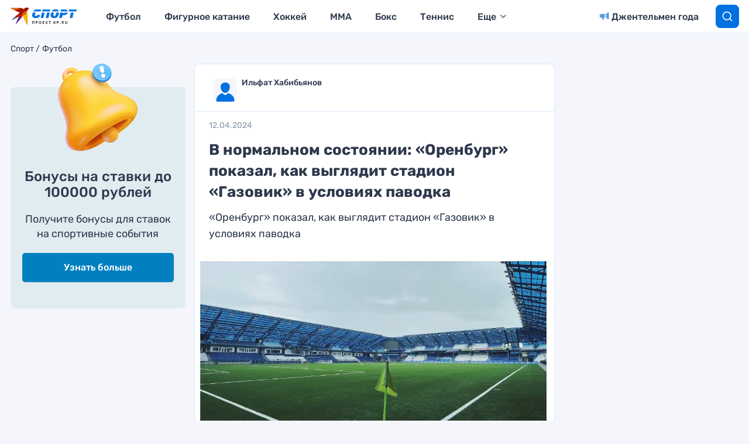

--- FILE ---
content_type: text/html
request_url: https://tns-counter.ru/nc01a**R%3Eundefined*kp_ru/ru/UTF-8/tmsec=kp_ru/801888243***
body_size: 16
content:
DC10650D697231A8G1769091496:DC10650D697231A8G1769091496